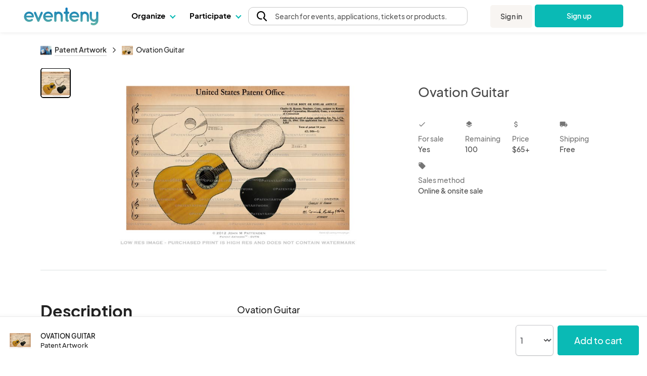

--- FILE ---
content_type: application/javascript
request_url: https://www.eventeny.com/js/Services/HotjarRegistrationService.js?v=1767967536
body_size: 192
content:
class HotjarRegistrationService {
    static registerHotjarEventInURI(event) {
        window.location.href = window.location.href+'&hj_event='+encodeURI(event);
    }

    static consumeHotjarEventInURIIfExists() {
        const queryString = window.location.search;
        const urlParams = new URLSearchParams(queryString);
        if(urlParams.get('hj_event')) {
            const event = decodeURI(urlParams.get('hj_event'));
            hj('event', event);
            urlParams.delete('hj_event')
            window.history.pushState({}, "", "?" + urlParams.toString());
        }
    }
}